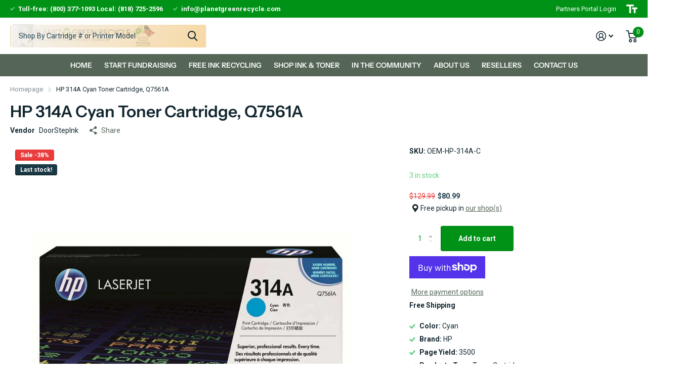

--- FILE ---
content_type: text/html; charset=utf-8
request_url: https://www.planetgreenrecycle.com/products/hp-314a-cyan-toner-cartridge-q7561a/?section_id=product-item
body_size: 480
content:
<div id="shopify-section-product-item" class="shopify-section">
<li class="square  has-form
  
  
  "
  
  ><figure >
      <span class="label"><span class="overlay-sale">Sale&nbsp;-38%</span><span>Last stock!</span>
</span>

      <a href="/products/hp-314a-cyan-toner-cartridge-q7561a">
<picture>
            <img
              src="//www.planetgreenrecycle.com/cdn/shop/t/11/assets/placeholder-pixel_small.png?v=33125877389226915141678213073"
              data-src="//www.planetgreenrecycle.com/cdn/shop/files/Q7561A.jpg?height=645&pad_color=fff&v=1753731047&width=645"data-srcset="//www.planetgreenrecycle.com/cdn/shop/files/Q7561A.jpg?height=430&pad_color=fff&v=1753731047&width=430 1x, //www.planetgreenrecycle.com/cdn/shop/files/Q7561A.jpg?height=645&pad_color=fff&v=1753731047&width=645 2x"width="430"
              height="430"
              alt="HP 314A Cyan Toner Cartridge, Q7561A"
              
            >
          </picture></a>
<form method="post" action="/cart/add" id="quick-add-product-item90789988600531" accept-charset="UTF-8" class="f8pr form-card" enctype="multipart/form-data" novalidate="novalidate"><input type="hidden" name="form_type" value="product" /><input type="hidden" name="utf8" value="✓" /><fieldset>
          <input type="hidden" name="id" value="48191906316565">
          <p class="submit"><span class="input-amount">
              <label for="quantity-quick-add-product-item90789988600531" class="hidden">Quantity</label>
              <input type="number" id="quantity-quick-add-product-item90789988600531" name="quantity" value="1"
                  min="1"
                 max="3"
                 
                
                required>
            </span><button type="submit" class="overlay-tertiary"><span class="mobile-hide">Add to cart</span><i aria-hidden="true" class="icon-cart mobile-only"></i>
            </button>
          </p>
        </fieldset><input type="hidden" name="product-id" value="9078998860053" /><input type="hidden" name="section-id" value="product-item" /></form>
</figure><div>
<h3><a href="/products/hp-314a-cyan-toner-cartridge-q7561a" >HP 314A Cyan Toner Cartridge, Q7561A</a></h3><p class="stock  overlay-valid list-hide " >
      3 in stock
</p></div>
  <div class="static">
<p class="price"><span class="old-price">$129.99</span>$80.99
</p>
      <form method="post" action="/cart/add" id="quick-add-product-item90789988600532" accept-charset="UTF-8" class="f8pr form-card" enctype="multipart/form-data" novalidate="novalidate"><input type="hidden" name="form_type" value="product" /><input type="hidden" name="utf8" value="✓" /><fieldset>
          <input type="hidden" name="id" value="48191906316565">
          <p class="submit"><span class="input-amount">
              <label for="quantity-quick-add-product-item90789988600532" class="hidden">Quantity</label>
              <input type="number" id="quantity-quick-add-product-item90789988600532" name="quantity" value="1"
                  min="1"
                 max="3"
                 
                
                required>
            </span><button type="submit" class="overlay-tertiary"><span class="mobile-hide">Add to cart</span><i aria-hidden="true" class="icon-cart mobile-only"></i>
            </button>
          </p>
        </fieldset><input type="hidden" name="product-id" value="9078998860053" /><input type="hidden" name="section-id" value="product-item" /></form>
      
</div>
</li>

</div>

--- FILE ---
content_type: text/javascript
request_url: https://cdn.shopify.com/extensions/019bc4a6-eb4b-7d07-80ed-0d44dde74f8b/app-105/assets/core.min.js
body_size: 1980
content:
(function(){"use strict";function U(){sessionStorage.setItem("_up_core_boosted","1")}var p=(t=>(t.LINKER_COMPLETED="_up_lk_cp",t.EXPOSE_ACTION_CONTEXT="__up_exposeActionContext",t.ESSENTIAL_WP_METRICS="__up_essentialMetrics",t))(p||{});const a={LINKER:"_upl",REDIRECT_URL:"redirect_url",REF_CODE:"sca_ref",SOURCE:"sca_source",SUB_ID1:"sub_id1",SUB_ID2:"sub_id2",SUB_ID3:"sub_id3",SUB_ID4:"sub_id4",SUB_ID5:"sub_id5"};function P(){if(new URLSearchParams(window.location.search).has(a.LINKER))return!0;if(!("__st"in window))return!1;try{return new URL("https://"+__st.pageurl).searchParams.has(a.LINKER)}catch{return!1}}function S(){return window.location.search!=""?new URL(window.location.href):"__st"in window?new URL("https://"+__st.pageurl):new URL(location.href)}function y(){const e=S().searchParams.get(a.REDIRECT_URL);e&&(window.location.href=atob(e))}function R(){if(!P())return;const t=S(),e=t.searchParams.get(a.REDIRECT_URL),r=t.searchParams.get(a.LINKER);if(!e||!r)return;const n=setInterval(()=>{if(document.readyState!="complete")return;const i=localStorage.getItem(p.LINKER_COMPLETED);i&&i===r&&(y(),clearInterval(n))},100);setTimeout(()=>{clearInterval(n)},1e4)}function A(){const t=UpPromoteCoreSettings.app_env.env,e={local:"https://secomapp-affiliate.test/js/storefront/uppromote-dev.js",test:"https://af-test.uppromote.com/js/storefront/uppromote-test.js",staging:"https://af-test.uppromote.com/js/storefront/uppromote-test.js",production:"https://d1639lhkj5l89m.cloudfront.net/js/storefront/uppromote.js"},r=e[t]||e.production,n=document.createElement("script");n.setAttribute("async","true"),n.src=r,document.body.prepend(n)}async function m(t,e){return(await fetch(window.Shopify.routes.root+t,{method:"POST",headers:{"Content-Type":"application/json"},body:JSON.stringify(e)})).json()}function L(t,e){const r=o=>{const s=document.createElement("input");return s.type="hidden",s.name=o,s.value=e,s},n=o=>{o.appendChild(r(`attributes[${t}]`)),o.appendChild(r(`properties[${t}]`))},i=o=>{o.querySelector(`input[name="attributes[${t}]"]`)?.remove(),o.querySelector(`input[name="properties[${t}]"]`)?.remove()},c=(o,s,u)=>{s.setAttribute("disabled","disabled"),i(u),s.removeAttribute("disabled"),s.dispatchEvent(new Event("click")),setTimeout(()=>{n(u)},500)},l=document.querySelectorAll('form[action$="/cart/add"] button[type="submit"]');for(const o of Array.from(l)){const s=o.closest("form");s&&(n(s),o.addEventListener("mousedown",u=>c(u,o,s)),o.addEventListener("touchstart",u=>c(u,o,s)))}}const f="_up_antiLeak";async function D(t,e){const r=!!UpPromoteCoreSettings.currentCart.attributes[t],n=e!=UpPromoteCoreSettings.currentCart.attributes[t];(!r||n)&&await m("cart/update.js",{attributes:{[t]:e}}),L(t,e)}function b(){setTimeout(()=>{if(!!!UpPromoteCoreSettings.currentCart.attributes[f])return;m("cart/update.js",{attributes:{[f]:null}}).then(),UpPromoteCoreSettings.currentCart.items.map((n,i)=>({index:i+1,hasProperty:!!n.properties[f]})).filter(n=>n.hasProperty).forEach(n=>{m("cart/change.js",{line:n.index,properties:{[f]:null}}).then()})},1e3)}async function O(t){if(!t.useAntiLeak){b();return}const e=t.aid+"|"+t.pid;D(f,e).then()}let _=null;async function N(){return(await fetch("/cart.js")).json()}function v(){return _.discount_codes}async function C(t){await fetch("/cart/update.js",{method:"POST",headers:{"Content-Type":"application/json"},body:JSON.stringify({discount:t})})}async function M(t){v().some(n=>n.code===t)||await C(t)}async function j(t){if(_=await N(),!t){_.discount_codes&&_.discount_codes.length>0&&await C("");return}await M(t)}async function B(){UpPromoteCoreSettings.currentCart.attributes._up_apd&&await m("cart/update.js",{attributes:{_up_apd:null}});const t=UpPromoteCoreSettings.currentCart.items.map((e,r)=>({index:r+1,hasProperty:!!e.properties._up_apd})).filter(e=>e.hasProperty);for(const e of t)await m("cart/change.js",{line:e.index,properties:{_up_apd:null}})}const F={applyDiscountCode:j,applyAntiLeak:O,cleanOldData:B};function K(){try{const t=localStorage.getItem(p.EXPOSE_ACTION_CONTEXT);return t?JSON.parse(t):[]}catch{return[]}}function W(t){localStorage.setItem(p.EXPOSE_ACTION_CONTEXT,JSON.stringify(t))}async function I(){if(window.UpPromoteCoreSettings.communicating)return;window.UpPromoteCoreSettings.communicating=!0;const t=K();for(;t.length>0;){const e=t.shift();W(t);try{F[e.n]?.(e.d)}finally{}}window.UpPromoteCoreSettings.communicating=!1}var h=(t=>(t.SHOPIFY_DISCOUNT_CODE="discount_code",t.AFFILIATE_ID="up_uppromote_aid",t.AFFILIATE_HASH_CODE="up_uppromote_hs",t.SOURCE="up_uppromote_source",t.LAST_CLICK="up_uppromote_lc",t.RECEIVED="up_uppromote_received",t.SUB_ID="up_uppromote_sub_id",t.CLICK_ID="_up_cid",t))(h||{});function g(t){const e=`${encodeURIComponent(t)}=`,r=document.cookie.split(";");for(let n=0;n<r.length;n++){let i=r[n];for(;i.charAt(0)===" ";)i=i.substring(1,i.length);if(i.indexOf(e)===0)return decodeURIComponent(i.substring(e.length,i.length))}return null}const E=20;function x(){return crypto.randomUUID()}function T(){const t=localStorage.getItem(p.ESSENTIAL_WP_METRICS);return t?JSON.parse(t):[]}function k(t){const e=t.length;e>E&&(t=t.slice(e-E)),localStorage.setItem(p.ESSENTIAL_WP_METRICS,JSON.stringify(t))}function d(t,e,r=1){const n=x();let i=T();const c=i.filter(o=>o.n!=t),l=i.filter(o=>o.n==t).sort((o,s)=>s.t-o.t).filter((o,s)=>s+1<r);return i=[...c,...l].sort((o,s)=>o.t-s.t),i.push({i:n,n:t,d:e,t:new Date().getTime()}),k(i),n}function H(){localStorage.setItem(p.ESSENTIAL_WP_METRICS,JSON.stringify([]))}function J(t){return t.startsWith("http")?new URL(t).searchParams.has(a.REF_CODE):new URLSearchParams(t).has(a.REF_CODE)}function $(t){const e=t.startsWith("http")?new URL(t).searchParams:new URLSearchParams(t),[r,n]=e.get(a.REF_CODE)?.split(".")||[];return{affiliate_id:r,hash_code:n,shopify_domain:Shopify.shop,source:e.get(a.SOURCE)||null,sub_id1:e.get(a.SUB_ID1)||null,sub_id2:e.get(a.SUB_ID2)||null,sub_id3:e.get(a.SUB_ID3)||null,sub_id4:e.get(a.SUB_ID4)||null,sub_id5:e.get(a.SUB_ID5)||null}}function X(t,e,r=1){return Array(Math.ceil((e-t)/r)).fill(t).map((n,i)=>n+i*r).concat(e)}const G={local:{TRACKING:"https://uppromote-tracking.test"},test:{TRACKING:"https://pixel-test.uppromote.com"},production:{TRACKING:"https://pixel.uppromote.com"}}[UpPromoteCoreSettings.app_env.env];function q(){const t=UpPromoteCoreSettings.app_env.env;return{local:"12140609537",test:"46339948545",production:"2773553"}[t||"production"]}function V(){const t=document.querySelector("script#web-pixels-manager-setup");if(!t){d("wp:load",!1,5);return}const e=t.textContent?.includes(q());d("wp:load",e,5)}function Q(){if(!J(window.location.search))return;let t=!1;const e=performance.getEntriesByType("navigation")[0],r=new Date(performance.timeOrigin+e.startTime),n=$(window.location.search),i=o=>{const s=g(h.AFFILIATE_ID),u=g(h.RECEIVED);if(s==n.affiliate_id&&u=="1"){clearInterval(o);const tt=new Date().getTime()-r.getTime();d("wp:refPerformance",tt,5),d("wp:clickDuration",{load:r.getTime(),cid:g(h.CLICK_ID)},3),t=!0}},c=o=>{!t&&o&&(clearInterval(o),d("wp:refPerformance","WAIT_5_SECONDS_TIMEOUT",5))},l=setInterval(()=>i(l),100);setTimeout(()=>c(l),5e3)}function Y(){const t=d("wp:ping",{pingAt:new Date().getTime()},5);Shopify.analytics.publish("uppromote:ping",{id:t})}function z(){setTimeout(()=>{const e=T(),r=X(5,10),n=Math.floor(Math.random()*r.length);if(e.length>=r[n]){const i=e.map(c=>(delete c.i,delete c.t,c));fetch(`${G.TRACKING}/api/metrics`,{method:"POST",body:JSON.stringify({shop:Shopify.shop,metrics:i}),headers:{"Content-Type":"application/json"}}).then(H)}},2e3)}function Z(){V(),Q(),Y(),z()}function w(){I().then(),setInterval(I,300),U(),A(),R(),Z()}document.readyState!=="loading"?w():document.addEventListener("DOMContentLoaded",w)})();
